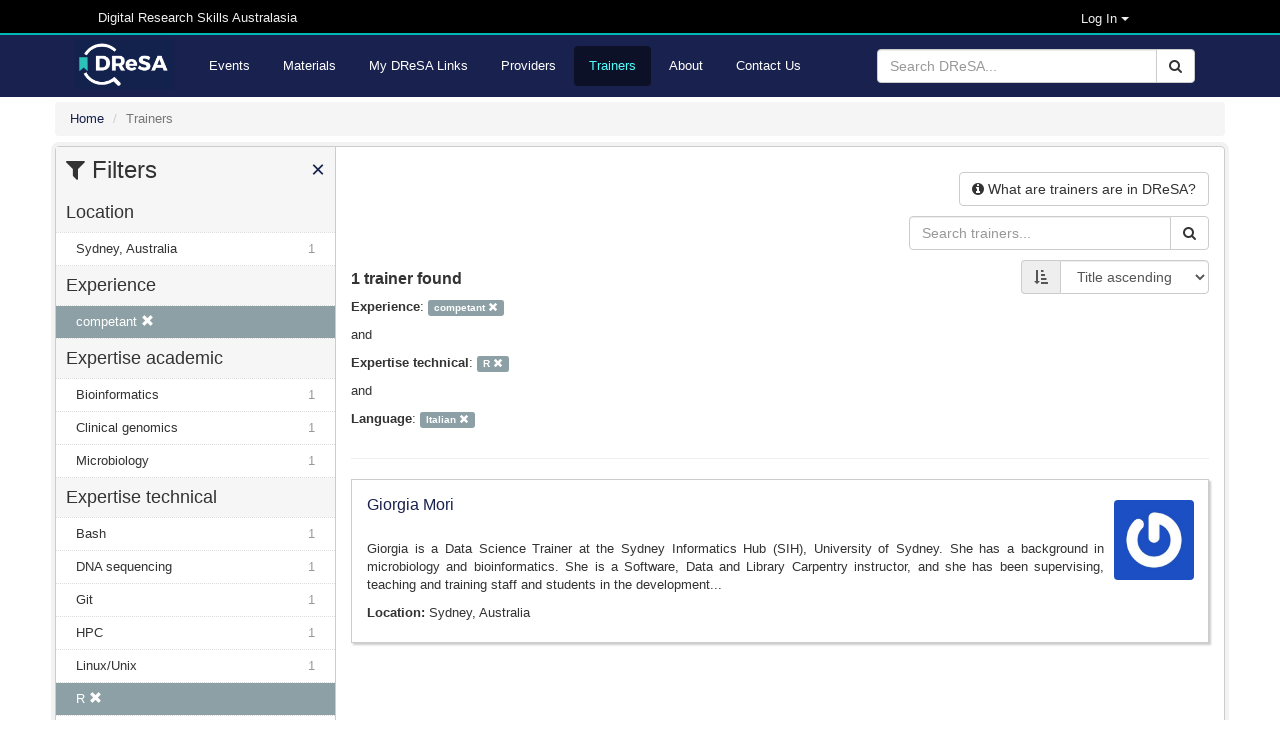

--- FILE ---
content_type: text/html; charset=utf-8
request_url: https://dresa.org.au/trainers?experience=competant&expertise_technical=R&language=Italian
body_size: 7867
content:
<!DOCTYPE html>
<html>

<head>
  <meta name="viewport" content="width=device-width, initial-scale=1">
  <title>Trainers - Digital Research Skills Australasia</title>
  <link rel="stylesheet" media="all" href="/assets/application-21168d0e7d39ed019bb660dd597ce58b9de536fde882efd312fba9ab7bfc5312.css" data-turbolinks-track="true" integrity="sha256-IRaNDn057QGbtmDdWXzli53lNv3ogu/TEvupq3v8UxI=" />

    <link rel="shortcut icon" type="image/png" href="/assets/dresa/DReSA_favicon-ddc153e8659e9c0fa34c442f9cd14c9b398ea831c7d7bc20c476529b53496dae.ico" />

  <script src="/assets/application-f111e9a308d04b2f36d86a42c28999fe82850ca734b7c712261fcadf5d9344bd.js" data-turbolinks-track="true" integrity="sha256-8RHpowjQSy822GpCwomZ/oKFDKc0t8cSJh/K312TRL0="></script>
  <script type="text/javascript" src="https://maps.googleapis.com/maps/api/js?key=AIzaSyDaZy6nctKSRLpnPniyVonGsYSnjaNUUEI&libraries=places"></script>

  <meta name="csrf-param" content="authenticity_token" />
<meta name="csrf-token" content="XCpIu9y1FSUVOOZQLpCI2mdMj/Dnwx1tOO1Sa9RAgpL3YyGAFjkkok1IzuLsIf5Hpne2CXkNneEbHIuJsC5zmw==" />

      <script async src="https://www.googletagmanager.com/gtag/js?id=G-4PECZ2SSV8"></script>
  <script>
      window.dataLayer = window.dataLayer || [];
      function gtag(){dataLayer.push(arguments);}
      gtag('js', new Date());

      gtag('config', 'G-4PECZ2SSV8');
  </script>
  <script>
      /**
       * Function that captures a click on an outbound link in Analytics.
       * This function takes a valid URL string as an argument, and uses that URL string
       * as the event label. Setting the transport method to 'beacon' lets the hit be sent
       * using 'navigator.sendBeacon' in browser that support it.
       */
      var captureOutboundLink = function(url) {
          ga('send', 'event', 'outbound', 'click', url, {
              'transport': 'beacon',
              'hitCallback': function(){document.location = url;}
          });
      }
  </script>
  <script>
      /**
       * Function that registers a click on an outbound link in Analytics.
       * This function takes a valid URL string as an argument, and uses that URL string
       * as the event label. Setting the transport method to 'beacon' lets the hit be sent
       * using 'navigator.sendBeacon' in browser that support it.
       */
      var getOutboundLink = function(url) {
          gtag('event', 'click', {
              'event_category': 'outbound',
              'event_label': url,
              'transport_type': 'beacon',
              'event_callback': function(){document.location = href;}
          });
      }
  </script>

    <script src="/assets/application-f111e9a308d04b2f36d86a42c28999fe82850ca734b7c712261fcadf5d9344bd.js" data-turbolinks-track="reload"></script>

    <meta name="twitter:card" content="summary_large_image" />
<meta name="twitter:site" content="DReSA" />
<meta name="twitter:creator" content="@DReSA_news" />
<meta name="twitter:image" content="https://dresa.org.au/assets/dresa/DReSA_logo_long_dark-d086dfccde86788b734ad7f34bc6090469324fcebebbf1099d98f32a6370b35e.png" />
<meta name="twitter:title" content="Digital Research Skills Australasia" />
<meta name="twitter:description" content="Browsing, discovering and organising digital research events and training resources, collected from Australasian providers." />
<meta property="og:url" content="https://dresa.org.au/trainers?experience=competant&amp;expertise_technical=R&amp;language=Italian" />
<meta property="og:image" content="https://dresa.org.au/assets/dresa/DReSA_Logo_Twitter-e142d52baaa31bfbbcd05e658a926b28037f78294b67fa4b07ed79c5ff45b22b.png" />
<meta property="og:title" content="Digital Research Skills Australasia" />
<meta property="og:description" content="Browsing, discovering and organising digital research events and training resources, collected from Australasian providers." />


  <!-- script src="https://ajax.googleapis.com/ajax/libs/jquery/1.8.2/jquery.js"></script -->
  <script type="text/javascript" src="https://vocabs.ardc.edu.au/apps/assets/vocab_widget/js/vocab_widget_v2.js"></script>
  <link rel="stylesheet" type="text/css" href="https://vocabs.ardc.edu.au/apps/assets/vocab_widget/css/vocab_widget_v2.css" />

  <!-- script type="text/javascript" src="https://vocabs.ardc.edu.au/assets/core/lib/qtip2/jquery.qtip.js"></script -->
  <link rel="stylesheet" type="text/css" href="https://cdn.jsdelivr.net/qtip2/2.2.1/basic/jquery.qtip.min.css" media="screen" />

</head>


<body>


<header class="top-header">
  <nav>
    <div class="container">


        <div class="col-md-5 server-name hidden-sm hidden-xs">
          Digital Research Skills Australasia
        </div>

      <div class="user-options">

          <!-- log in methods -->
          <div class='dropdown'>
            <div class='btn btn-dark dropdown-toggle' type="button" data-toggle="dropdown"
                 aria-haspopup="true" aria-expanded="true"
                 style='margin: 0; padding: 0; background-color: #000; color: #eee; padding-right: 80px; font-size: small;'>
              Log In
              <span class="caret"></span>
            </div>
            <ul class='dropdown-menu' style='background-color: #000; color: #eee;'>
                <li class='dropdown-item'>
                  <a rel="nofollow" data-method="post" href="/users/auth/oidc">Australia (AAF)</a>
                </li>

                <li class='dropdown-item'>
                  <a rel="nofollow" data-method="post" href="/users/auth/oidc2">New Zealand (Tuakiri)</a>
                </li>

              <li class='dropdown-item'>
                <a href="/users/sign_in">Administration</a>
              </li>

            </ul>
          </div>

      </div>
    </div>
  </nav>
</header>

<header class="second-header">
  <nav class="navbar navbar-default">
    <div class="container">
      <div class="navbar-header">
        <button type="button" class="navbar-toggle collapsed" data-toggle="collapse"
                data-target="#orange-navbar-collapse" aria-expanded="false">
          <span class="sr-only">Toggle navigation</span>
          <span class="icon-bar"></span>
          <span class="icon-bar"></span>
          <span class="icon-bar"></span>
        </button>
          <a class="navbar-brand" href="/">
            <img alt="DReSA Home" style="height: 50px; margin-top: 3px;" src="/assets/dresa/DReSA_logo_long_dark-d086dfccde86788b734ad7f34bc6090469324fcebebbf1099d98f32a6370b35e.png" />
          </a>
      </div>

      <div class="collapse navbar-collapse" id="orange-navbar-collapse">
          <form id="search-box" class="navbar-form navbar-right" role="search" action="/search" accept-charset="UTF-8" method="get"><input name="utf8" type="hidden" value="&#x2713;" />
            <div class="input-group">
              <input type="text" class="form-control" name='q'
                     placeholder="Search DReSA..."/>
              <div class="input-group-btn">
                <button type="submit" class="btn btn-default"><i class="fa fa-search"></i></button>
              </div>
            </div>
</form>        <ul class="nav navbar-nav ">
            <li><a href="/events">Events</a></li>
            <li><a href="/materials">Materials</a></li>
            <li><a href="/packages">My DReSA Links</a></li>
            <li><a href="/content_providers">Providers</a></li>
            <li class="active"><a href="/trainers">Trainers</a></li>
          <li><a href="/about">About</a></li>
          <li><a href="/contact">Contact Us</a></li>
</ul>      </div>
    </div>
  </nav>
</header>

<div class="container-fluid" id="header-container">

    <div id="flash-container">
      
    </div>
</div>


<div id="main-container" class="container-fluid">
  <div class="breadcrumbs">
  <ol class="breadcrumb" itemscope itemtype="http://schema.org/BreadcrumbList">
      <li itemprop="itemListElement" itemscope
          itemtype="http://schema.org/ListItem">
        <a href="/" itemscope itemtype="http://schema.org/Thing"
           itemprop="item"><span itemprop="name">Home</span></a>
        <meta itemprop="position" content="1"/>
      </li>
    <li class="active">Trainers</li>
  </ol>
</div>


  <div class="wrapper">
    <div id="sidebar" class="popout-sidebar">
      <h3 class="nav-heading" id="sidebar-header">
  <i class="fa fa-filter"></i> Filters
  <a href="#" class="pull-right" id="sidebar-close">&times;</a>
</h3>

<ul class="unstyled nav-simple">
          

  <li>
    <h4 class="nav-heading">
      Location    </h4>
  </li>

      <li class="nav-item
        "
          >
        <a title="Sydney, Australia" href="/trainers?experience=competant&amp;expertise_technical=R&amp;language=Italian&amp;location=Sydney%2C+Australia">Sydney, Australia<span class="facet-count">1</span></a>
      </li>


          

  <li>
    <h4 class="nav-heading">
      Experience    </h4>
  </li>

      <li class="nav-item active
        "
                >
        <a title="competant" href="/trainers?expertise_technical=R&amp;language=Italian">competant&nbsp;<i class='glyphicon glyphicon-remove'></i></a>
      </li>


          

  <li>
    <h4 class="nav-heading">
      Expertise academic    </h4>
  </li>

      <li class="nav-item
        "
          >
        <a title="Bioinformatics" href="/trainers?experience=competant&amp;expertise_academic=Bioinformatics&amp;expertise_technical=R&amp;language=Italian">Bioinformatics<span class="facet-count">1</span></a>
      </li>
      <li class="nav-item
        "
          >
        <a title="Clinical genomics" href="/trainers?experience=competant&amp;expertise_academic=Clinical+genomics&amp;expertise_technical=R&amp;language=Italian">Clinical genomics<span class="facet-count">1</span></a>
      </li>
      <li class="nav-item
        "
          >
        <a title="Microbiology" href="/trainers?experience=competant&amp;expertise_academic=Microbiology&amp;expertise_technical=R&amp;language=Italian">Microbiology<span class="facet-count">1</span></a>
      </li>


          

  <li>
    <h4 class="nav-heading">
      Expertise technical    </h4>
  </li>

      <li class="nav-item
        "
          >
        <a title="Bash" href="/trainers?experience=competant&amp;expertise_technical%5B%5D=R&amp;expertise_technical%5B%5D=Bash&amp;language=Italian">Bash<span class="facet-count">1</span></a>
      </li>
      <li class="nav-item
        "
          >
        <a title="DNA sequencing" href="/trainers?experience=competant&amp;expertise_technical%5B%5D=R&amp;expertise_technical%5B%5D=DNA+sequencing&amp;language=Italian">DNA sequencing<span class="facet-count">1</span></a>
      </li>
      <li class="nav-item
        "
          >
        <a title="Git" href="/trainers?experience=competant&amp;expertise_technical%5B%5D=R&amp;expertise_technical%5B%5D=Git&amp;language=Italian">Git<span class="facet-count">1</span></a>
      </li>
      <li class="nav-item
        "
          >
        <a title="HPC" href="/trainers?experience=competant&amp;expertise_technical%5B%5D=R&amp;expertise_technical%5B%5D=HPC&amp;language=Italian">HPC<span class="facet-count">1</span></a>
      </li>
      <li class="nav-item
        "
          >
        <a title="Linux/Unix" href="/trainers?experience=competant&amp;expertise_technical%5B%5D=R&amp;expertise_technical%5B%5D=Linux%2FUnix&amp;language=Italian">Linux/Unix<span class="facet-count">1</span></a>
      </li>
      <li class="nav-item active
        "
                >
        <a title="R" href="/trainers?experience=competant&amp;language=Italian">R&nbsp;<i class='glyphicon glyphicon-remove'></i></a>
      </li>
      <li class="nav-item
        "
          >
        <a title="RStudio" href="/trainers?experience=competant&amp;expertise_technical%5B%5D=R&amp;expertise_technical%5B%5D=RStudio&amp;language=Italian">RStudio<span class="facet-count">1</span></a>
      </li>
      <li class="nav-item
        "
          >
        <a title="Training development" href="/trainers?experience=competant&amp;expertise_technical%5B%5D=R&amp;expertise_technical%5B%5D=Training+development&amp;language=Italian">Training development<span class="facet-count">1</span></a>
      </li>
      <li class="nav-item
        "
          >
        <a title="containers" href="/trainers?experience=competant&amp;expertise_technical%5B%5D=R&amp;expertise_technical%5B%5D=containers&amp;language=Italian">containers<span class="facet-count">1</span></a>
      </li>


          

  <li>
    <h4 class="nav-heading">
      Field    </h4>
  </li>

      <li class="nav-item
        "
          >
        <a title="Clinical Microbiology" href="/trainers?experience=competant&amp;expertise_technical=R&amp;fields=Clinical+Microbiology&amp;language=Italian">Clinical Microbiology<span class="facet-count">1</span></a>
      </li>
      <li class="nav-item
        "
          >
        <a title="Infectious Agents" href="/trainers?experience=competant&amp;expertise_technical=R&amp;fields=Infectious+Agents&amp;language=Italian">Infectious Agents<span class="facet-count">1</span></a>
      </li>
      <li class="nav-item
        "
          >
        <a title="MICROBIOLOGY" href="/trainers?experience=competant&amp;expertise_technical=R&amp;fields=MICROBIOLOGY&amp;language=Italian">MICROBIOLOGY<span class="facet-count">1</span></a>
      </li>


          

  <li>
    <h4 class="nav-heading">
      Interest    </h4>
  </li>

      <li class="nav-item
        "
          >
        <a title="Bioinformatics" href="/trainers?experience=competant&amp;expertise_technical=R&amp;interest=Bioinformatics&amp;language=Italian">Bioinformatics<span class="facet-count">1</span></a>
      </li>
      <li class="nav-item
        "
          >
        <a title="Open Science" href="/trainers?experience=competant&amp;expertise_technical=R&amp;interest=Open+Science&amp;language=Italian">Open Science<span class="facet-count">1</span></a>
      </li>
      <li class="nav-item
        "
          >
        <a title="data science" href="/trainers?experience=competant&amp;expertise_technical=R&amp;interest=data+science&amp;language=Italian">data science<span class="facet-count">1</span></a>
      </li>
      <li class="nav-item
        "
          >
        <a title="training" href="/trainers?experience=competant&amp;expertise_technical=R&amp;interest=training&amp;language=Italian">training<span class="facet-count">1</span></a>
      </li>


          

  <li>
    <h4 class="nav-heading">
      Language    </h4>
  </li>

      <li class="nav-item
        "
          >
        <a title="English" href="/trainers?experience=competant&amp;expertise_technical=R&amp;language%5B%5D=Italian&amp;language%5B%5D=English">English<span class="facet-count">9</span></a>
      </li>
      <li class="nav-item
        "
          >
        <a title="Chinese" href="/trainers?experience=competant&amp;expertise_technical=R&amp;language%5B%5D=Italian&amp;language%5B%5D=Chinese">Chinese<span class="facet-count">2</span></a>
      </li>
      <li class="nav-item
        "
          >
        <a title="French" href="/trainers?experience=competant&amp;expertise_technical=R&amp;language%5B%5D=Italian&amp;language%5B%5D=French">French<span class="facet-count">2</span></a>
      </li>
      <li class="nav-item
        "
          >
        <a title="German" href="/trainers?experience=competant&amp;expertise_technical=R&amp;language%5B%5D=Italian&amp;language%5B%5D=German">German<span class="facet-count">2</span></a>
      </li>
      <li class="nav-item
        "
          >
        <a title="Amharic" href="/trainers?experience=competant&amp;expertise_technical=R&amp;language%5B%5D=Italian&amp;language%5B%5D=Amharic">Amharic<span class="facet-count">1</span></a>
      </li>
      <li class="nav-item
        "
          >
        <a title="Hindi" href="/trainers?experience=competant&amp;expertise_technical=R&amp;language%5B%5D=Italian&amp;language%5B%5D=Hindi">Hindi<span class="facet-count">1</span></a>
      </li>
      <li class="nav-item active
        "
                >
        <a title="Italian" href="/trainers?experience=competant&amp;expertise_technical=R">Italian&nbsp;<i class='glyphicon glyphicon-remove'></i></a>
      </li>
      <li class="nav-item
        "
          >
        <a title="Panjabi; Punjabi" href="/trainers?experience=competant&amp;expertise_technical=R&amp;language%5B%5D=Italian&amp;language%5B%5D=Panjabi%3B+Punjabi">Panjabi; Punjabi<span class="facet-count">1</span></a>
      </li>
      <li class="nav-item
        "
          >
        <a title="Russian" href="/trainers?experience=competant&amp;expertise_technical=R&amp;language%5B%5D=Italian&amp;language%5B%5D=Russian">Russian<span class="facet-count">1</span></a>
      </li>
      <li class="nav-item
        language-expanding
        "
          style="display: none;"
      >
        <a title="Spanish; Castilian" href="/trainers?experience=competant&amp;expertise_technical=R&amp;language%5B%5D=Italian&amp;language%5B%5D=Spanish%3B+Castilian">Spanish; Castilian<span class="facet-count">1</span></a>
      </li>


</ul>

    </div>

  <div id="content">
    <div class="row">
      <!-- Info -->
      <div class="pull-right">
        <button name="button" type="button" class="btn btn-default has-popover" data-toggle="popover" data-placement="bottom" data-trigger="focus" data-title="What are trainers are in DReSA?" data-html="true" data-content="
          <p>DReSA provides a facility that allows registered users to provide information about their training experience and make this publicly available via the Trainers Register.</p>

"><i class='fa fa-info-circle'></i> <span class='hidden-xs'>What are trainers are in DReSA?</span></button>      </div>
    </div>

      <div class="row">
        

<form role="form" action="/trainers" accept-charset="UTF-8" method="get">
    <div class="input-group responsive-search-box">
      <input type="text" name="q" id="q" class="form-control" placeholder="Search trainers..." />
      <div class="input-group-btn">
        <button id="search-link" class="btn btn-default">
          <i class="fa fa-search"></i>
        </button>
      </div>
    </div>
</form>
        <button class="btn btn-default" id="sidebar-toggle" type="button" autocomplete="off">
          <i class="fa fa-filter"></i> Filters
        </button>
      </div>
      <div class="row">
        


<form class="form-inline pull-right">
  <div class="form-group">
    <div class="input-group">
      <span class="input-group-addon"><i title="Sort by" class="fa fa-sort-amount-asc" aria-hidden="true"></i></span>
      <select name="sort" id="sort" onchange="redirect_to_sort_url()" class="form-control"><option value="asc">Title ascending</option>
<option value="desc">Title descending</option>
<option value="mod">Last modified</option></select>
    </div>
  </div>
</form>
        
<div class="search-results-count">
  
    1 trainer found

</div>

        
  <p>
    <b>Experience</b>:
      <span class="active-filters"><a title="competant" class="label label-default filter-button" href="/trainers?expertise_technical=R&amp;language=Italian">competant&nbsp;<i class='glyphicon glyphicon-remove'></i></a></span>
  </p>
    <p>and</p>
  <p>
    <b>Expertise technical</b>:
      <span class="active-filters"><a title="R" class="label label-default filter-button" href="/trainers?experience=competant&amp;language=Italian">R&nbsp;<i class='glyphicon glyphicon-remove'></i></a></span>
  </p>
    <p>and</p>
  <p>
    <b>Language</b>:
      <span class="active-filters"><a title="Italian" class="label label-default filter-button" href="/trainers?experience=competant&amp;expertise_technical=R">Italian&nbsp;<i class='glyphicon glyphicon-remove'></i></a></span>
  </p>


      </div>

    



    <hr>

    <div class="list-card" style="width: 100%;">

  <div class='col-md-1 pull-right' style='margin: 10px; padding: 0;'>
      <img class="small-trainer-logo" style="margin: 0; padding: 0;" src="https://secure.gravatar.com/avatar/af0b9bf3d6a1137e8ab7e35bf4179620.png?r=PG&amp;s=250" />
  </div>

  <a class="list-card-heading" href="/trainers/giorgia-mori">Giorgia Mori</a>

  <div class="dont-break-out">
    <p class></p>
    <div class="row" style='margin: 0;'>
      <div class="text-justify" style="display: inline; word-break: normal;">
        <p><p>Giorgia is a Data Science Trainer at the Sydney Informatics Hub (SIH), University of Sydney. She has a background in microbiology and bioinformatics. She is a Software, Data and Library Carpentry instructor, and she has been supervising, teaching and training staff and students in the development...</p>
</p>
      </div>
      <div class='' style='margin-top: 6px;'>
        <p class="location"><b> Location: </b>Sydney, Australia</p>
      </div>
    </div>
  </div>

  <div itemscope itemtype="http://schema.org/Person">
  <span itemprop="familyName" content="Mori" class="schemaorg-element">Mori</span>
  <span itemprop="givenName" content="Giorgia" class="schemaorg-element">Giorgia</span>
  <span itemprop="email" content="giorgia.mori@sydney.edu.au" class="schemaorg-element">giorgia.mori@sydney.edu.au</span>
  <span itemprop="workLocation" content="Sydney, Australia" class="schemaorg-element">Sydney, Australia</span>
    <span itemprop="description" content="Giorgia is a Data Science Trainer at the Sydney Informatics Hub (SIH), University of Sydney. She has a background in microbiology and bioinformatics. She is a Software, Data and Library Carpentry instructor, and she has been supervising, teaching and training staff and students in the development of computational skills for conducting efficient and reproducible research. She volunteers in diversity initiatives (RLadies, PyLadies) to support the representation of gender minorities in the programming community." class="schemaorg-element">Giorgia is a Data Science Trainer at the Sydney Informatics Hub (SIH), University of Sydney. She has a background in microbiology and bioinformatics. She is a Software, Data and Library Carpentry instructor, and she has been supervising, teaching and training staff and students in the development of computational skills for conducting efficient and reproducible research. She volunteers in diversity initiatives (RLadies, PyLadies) to support the representation of gender minorities in the programming community.</span>
    <span itemprop="knowsLanguage" content="English Italian" class="schemaorg-element">[&quot;English&quot;, &quot;Italian&quot;]</span>
  <span itemprop="url" content="" class="schemaorg-element"></span>
  <span itemprop="identifier" content="https://orcid.org/0000-0003-3469-5632" class="schemaorg-element">https://orcid.org/0000-0003-3469-5632</span>
</div>

</div>


    



  </div>
</div>

</div>

<footer class="footer">
  <div class="container">

    <div class="row">
      <div class="col-md-3 col-sm-3 col-xs-6">
        <a target="_blank" href="/DReSA-Terms-of-use.pdf">Terms of Use</a>
        |
        <a target="_blank" href="/DReSA-User-Manual.pdf">User Manual</a><br/>
        <a target="_blank" href="http://videos.dresa.org.au">Video Guides</a><br/>
        <a href="/privacy">Privacy</a><br/>
        <a href="mailto:contact@dresa.org.au">Contact us</a><br/>
        <a target="_blank" href="https://github.com/dresa-org-au/TeSS/blob/master/README.md">Source code [ version: 1.4.3 ]</a>
      </div>
      <div class="col-md-9 col-sm-9 col-xs-6">
        <!-- show on large and medium screens -->
<div class="col-md-4 hidden-sm hidden-xs">
  <a class="funder-logo" target="_blank" href="https://www.ardc.edu.au/">
    <img title="Australian Research Data Commons" src="/assets/supporters/ARDC-Logo-3d0839dee1eb31d3f260b1d235e6558adbf6fe8d594de6d2aae22409e3fc63a3.png" />
</a></div>
<div class="col-md-4 hidden-sm hidden-xs">
  <a class="funder-logo" target="_blank" href="https://www.nci.org.au/">
    <img title="National Computational Infrastructure Australia" src="/assets/supporters/NCI-Australia-Logo-Inverted-0d0fd41668d6910d92807cc6cfabce1af63d3801587d0a815fd710991d249cb0.png" />
</a></div>
<div class="col-md-4 hidden-sm hidden-xs">
  <a class="funder-logo" target="_blank" href="https://www.pawsey.org.au/">
    <img title="Pawsey Supercomputing Research Centre" src="/assets/supporters/Pawsey-Logo-ed4dca67151b4ac1fab9e174171bb66e38d4ab981fa90f0ab549368ce7a03682.png" />
</a></div>

      </div>
    </div>
    
    <div class="row">
      <div class="col-lg-12">
        <!-- show on all screens -->
<div class="col-md-10 col-sm-10 col-xs-12 funder-text">
  <p>The DReSA training registry is developed and delivered in partnership with the  <a href='https://www.ardc.edu.au/' target='_blank'>Australian Research Data Commons (ARDC)</a>, the  <a href='https://www.nci.org.au/' target='_blank'>National Computational Infrastructure Australia (NCI)</a>, the  <a href='https://www.pawsey.org.au/' target='_blank'>Pawsey Supercomputing Research Centre (Pawsey)</a> and the digital research trainer community.</p> <p>ARDC, NCI and Pawsey are funded by the National Collaborative Research Infrastructure Strategy (NCRIS).</p>

</div>

<!-- show on large, medium and small screens -->
<div class="col-md-2 col-sm-2 hidden-xs">
  <a class="funder-logo" target="_blank" href="https://www.dese.gov.au/ncris">
    <img style="height: 80px;" title="National Collaborative Research Infrastructure Strategy (NCRIS)" src="/assets/supporters/NCRIS-Logo-Inverted-aff681f01a99d2d82fae49560405a869a07d131ac306fdbdce6cca3b54e2a134.png" />
</a></div>


      </div>
    </div>

    <div class="row hidden-sm hidden-xs hidden-md no-gutters" style="margin-bottom: 0;">
      <div class="col-lg-12 supported-by">
        <a class="footer-logo" target="_blank" href="https://www.aaf.edu.au/">
  <img style="height: 20px;" title="Australian Access Federation" src="/assets/supporters/AAF-Inverted-04115010aef106986e1764f21c12f37239e124231dd0c9d011e1c2934ca110c0.png" />
</a>
<a class="footer-logo" target="_blank" href="https://www.asdaf.space/">
  <img style="height: 28px;" title="Australian Space Data Analysis Facility" src="/assets/supporters/ASDAF-Logo-Inverted-21d4057e1f83b9ac7fea030ecb9f9fc3c80e9e7d62dffb391cdd5d630706abe6.png" />
</a>
<a class="footer-logo" target="_blank" href="https://www.biocommons.org.au/">
  <img style="height: 33px;" title="Australian Biocommons" src="/assets/supporters/Australian-Biocommons-Logo-Inverted-b45fb43b74f67776bc2b76ee2bf44b04b3e4bc5cca5b46e1d905198b0e86c38c.png" />
</a>
<a class="footer-logo" target="_blank" href="https://www.deakin.edu.au/">
  <img style="height: 38px;" title="Deakin University" src="/assets/supporters/Deakin-Logo-Inverted-27c93c8381e0c00641d62ee7d80eba176ca9e86292d4606302dcba75fc1ee906.png" />
</a>
<a class="footer-logo" target="_blank" href="https://www.federation.edu.au/">
  <img style="height: 20px;" title="Federation University Australia" src="/assets/supporters/Federation-Logo-Inverted-df16ae9151afe6c1cf5b0ed0db52b1ef6339ef00d29181dc1be98f3eefe1b39c.png" />
</a>
<a class="footer-logo" target="_blank" href="https://www.intersect.org.au/">
  <img style="height: 22px;" title="Intersect Australia" src="/assets/supporters/Intersect-Australia-Logo-Inverted-ab246ebb6aeef0f442e07bb2e7135bb95d1c703ef6085067c8cbf91e47247c5b.png" />
</a>
<a class="footer-logo" target="_blank" href="https://www.monash.edu/it/dsai">
  <img style="height: 33px;" title="Department of Data Science and Artificial Intelligence, Monash University" src="/assets/supporters/DSAI-Logo-Inverted-f965e24bc4f2f5104248765ea772a13bfe80a38f2b0b64687be4e67ae08364e7.png" />
</a>
<a class="footer-logo" target="_blank" href="https://www.newcastle.edu.au/">
  <img style="height: 24px;" title="University of Newcastle, Australia" src="/assets/supporters/Newcastle-Logo-Inverted-2b85fc657a1a0101257575a98211b809c67637484a2574cdc6052f797e1c0d99.png" />
</a>
<a class="footer-logo" target="_blank" href="https://www.qcif.edu.au/">
  <img style="height: 32px;" title="Queensland Cyber Infrastructure Foundation" src="/assets/supporters/QCIF-Logo-Inverted-e52dd275060725411342f2727cacf52887526501424f04045108a05d282ec9d2.png" />
</a>
<a class="footer-logo" target="_blank" href="https://www.sydney.edu.au/researc/facilities/sydney-informatics-hub.html">
  <img style="height: 33px" title="Sydney Informatics Hub" src="/assets/supporters/UoS-Inverted-73b47eb36030968d0b6cd388885e1fd0af020d925344b9c31a6c726c7322f4e2.png" />
</a>
      </div>
    </div>

    <div class="row" style="margin-top: 0;">
      <div class="col-md-12 ack-country">
        We acknowledge and pay respects to the Elders and Traditional Owners of the lands on which our partner organisations stand.

      </div>
    </div>

  </div>
</footer>


</body>
</html>
